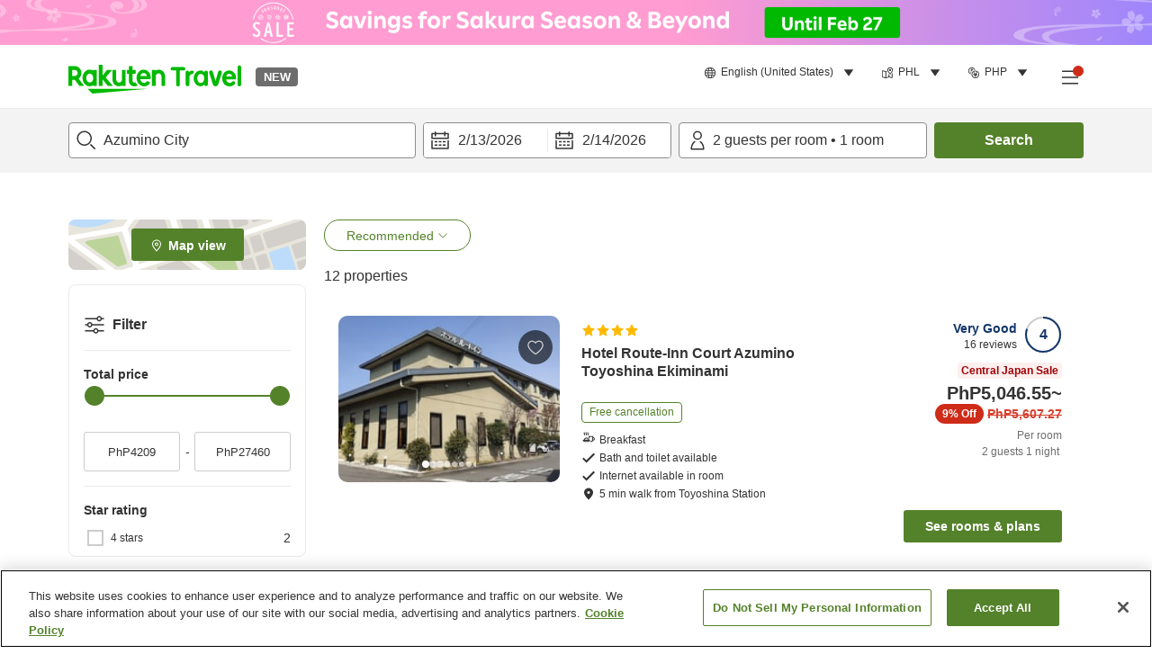

--- FILE ---
content_type: image/svg+xml
request_url: https://image.space.rakuten.co.jp/d/strg/ctrl/26/a358f6bf57a7f660e08fe7f741b0a231b933f074.82.9.26.3.svg
body_size: 871
content:
<svg width="32" height="32" viewBox="0 0 32 32" fill="none" xmlns="http://www.w3.org/2000/svg">
<path d="M11.997 2.36892L11.528 1.87476L2.50465 10.7892C2.24644 11.0454 2.05934 11.3485 1.97897 11.6932C1.89736 12.0433 1.9438 12.3593 2.03067 12.6066C2.11471 12.8458 2.23795 13.027 2.33053 13.1425C2.3785 13.2023 2.42318 13.2507 2.45895 13.2868C2.46919 13.2972 2.47883 13.3066 2.48776 13.3152L5.58372 16.601L5.58448 16.6018L5.58604 16.6035L5.58694 16.6045L5.58934 16.607L5.59667 16.6147L5.61421 16.6325C5.62716 16.6454 5.6428 16.6605 5.66102 16.6772C5.69721 16.7104 5.74509 16.7513 5.80394 16.795C5.91813 16.8797 6.09324 16.9893 6.32127 17.0632C6.55571 17.1392 6.85159 17.1786 7.17943 17.1074C7.48025 17.0421 7.75418 16.8952 7.9945 16.6856V28.0405C7.9945 28.4346 8.08935 28.7971 8.28331 29.1063C8.47513 29.412 8.72835 29.6091 8.96017 29.7322C9.18688 29.8527 9.40256 29.9081 9.55392 29.9349C9.63182 29.9487 9.69912 29.956 9.75114 29.96C9.77732 29.962 9.80013 29.9631 9.81903 29.9638L9.84456 29.9645L9.85513 29.9646L9.85985 29.9646L9.86207 29.9646L9.86314 29.9646H11.9052V27.9646H9.9945V11.6597L6.83493 15.0125L4.05517 12.0623L11.5132 4.69931L13.65 6.836L15.0571 5.42885L11.997 2.36892Z" fill="#333333"/>
<path fill-rule="evenodd" clip-rule="evenodd" d="M29.3808 10.7695L22.4721 3.77222L22.4769 3.76748L21.7334 3.02398L21.0857 2.36798L21.0815 2.37211L21.0626 2.35327L14 9.41595V29.9647L22.4747 29.9646C22.7713 29.9646 23.059 29.8821 23.3041 29.7085C23.5399 29.5414 23.6793 29.3308 23.76 29.1594C23.8395 28.9905 23.8742 28.8345 23.8907 28.7297C23.8993 28.6749 23.9039 28.6272 23.9064 28.5895L23.9079 28.5635L23.9089 28.5391L23.9094 28.5191L23.9095 28.5104L23.9095 28.5064L23.9095 28.5045C23.9095 28.5045 23.9095 28.5026 22.9095 28.5026H23.9095V16.685C23.9432 16.7137 23.9859 16.7479 24.0369 16.7846C24.1475 16.8639 24.3167 16.9684 24.5335 17.0432C24.7538 17.1192 25.0437 17.171 25.3712 17.1138C25.707 17.0551 26.0153 16.8931 26.2777 16.644L26.298 16.6248L29.4219 13.3097C29.6848 13.053 29.873 12.7424 29.9451 12.386C30.0184 12.0236 29.9537 11.7032 29.8584 11.463C29.7657 11.2293 29.6373 11.0525 29.5435 10.941C29.4947 10.8829 29.4497 10.836 29.414 10.8012C29.402 10.7894 29.3909 10.7788 29.3808 10.7695ZM27.848 12.0637L21.0579 5.18647L16 10.2444V27.9646H21.9095V11.6597L25.0691 15.0126L27.848 12.0637Z" fill="#333333"/>
<path fill-rule="evenodd" clip-rule="evenodd" d="M11.9053 21.0806L9.56738 21.0806L9.56738 19.0806L11.9053 19.0806L11.9053 21.0806Z" fill="#333333"/>
<path fill-rule="evenodd" clip-rule="evenodd" d="M22.7402 21.0806L15 21.0806L15 19.0806L22.7402 19.0806L22.7402 21.0806Z" fill="#333333"/>
</svg>
